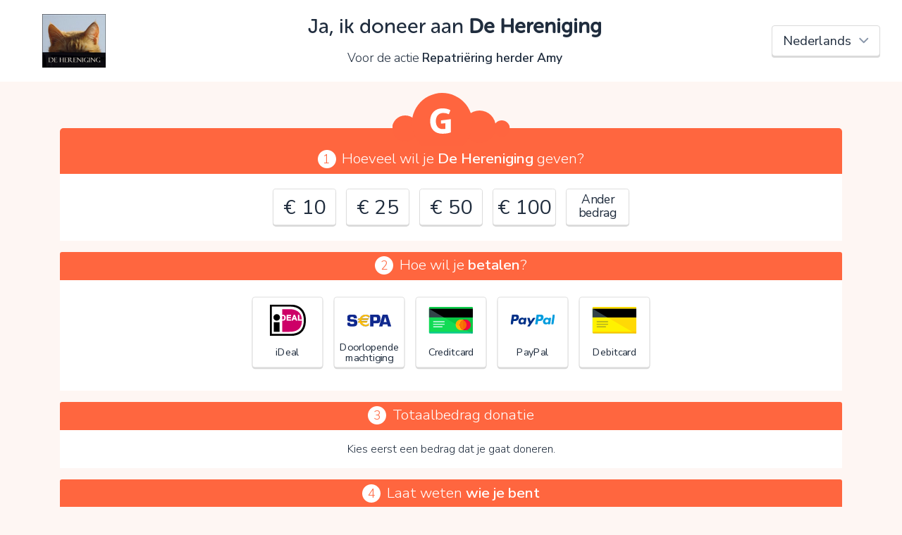

--- FILE ---
content_type: text/html; charset=UTF-8
request_url: https://www.geef.nl/nl/doneer?action=7399&backLink=https%3A%2F%2Fwww.geef.nl%2Fnl%2Factie%2F7399%2Fupdates
body_size: 6855
content:
<!doctype html>
<html lang="nl">
<head>
    <meta charset="UTF-8">
    <title>Doneren • De Hereniging • Geef.nl</title>
    <meta name="viewport" content="width=device-width, initial-scale=1.0">
    <meta http-equiv="X-UA-Compatible" content="ie=edge">
    <meta property="fb:app_id" content="1995525390670739" />
    <link href="https://fonts.googleapis.com/css?family=Nunito+Sans:300,400,600,300i" rel="stylesheet">
    <link href="https://maxcdn.bootstrapcdn.com/bootstrap/4.0.0-alpha.6/css/bootstrap.min.css" rel="stylesheet">
    <link href="https://maxcdn.bootstrapcdn.com/font-awesome/4.7.0/css/font-awesome.min.css" rel="stylesheet">
    <link rel="stylesheet" href="/donate/assets/css/global.css">
    <script src="/donate/assets/manifest.js"></script>
    <script src="/donate/assets/js/polyfill.js"></script>        <script defer src="/donate/assets/js/donate.js"></script>
</head>
<body class="view-internal">
    <div id="donateContainer">
        <div id="donate-head">
            <div class="col-12 py-2">
                <div id="title" class="d-md-flex justify-content-center justify-content-md-between align-items-center">

                    <div class="language-select-container order-first order-md-last pr-lg-3 d-flex justify-content-center">
                        <select id="language_select" class="form-control">
                                                            <option value="/nl/doneer?action=7399&amp;backLink=https://www.geef.nl/nl/actie/7399/updates" selected="selected">Nederlands</option>
                                                            <option value="/en/donate?action=7399&amp;backLink=https://www.geef.nl/nl/actie/7399/updates">English</option>
                                                            <option value="/de/spenden?action=7399&amp;backLink=https://www.geef.nl/nl/actie/7399/updates">Deutsch</option>
                                                            <option value="/fr/donner?action=7399&amp;backLink=https://www.geef.nl/nl/actie/7399/updates">Français</option>
                                                            <option value="/es/donar?action=7399&amp;backLink=https://www.geef.nl/nl/actie/7399/updates">Español</option>
                                                            <option value="/fy/donearje?action=7399&amp;backLink=https://www.geef.nl/nl/actie/7399/updates">Frysk</option>
                                                    </select>
                    </div>

                    <div class="logo charity">
                        <div class="inner"
                             style="background-image: url(https://cdn.geef.nl/doel/image/medium/1417086161_avatar-dh-groter.jpg);"></div>
                    </div>

                    <div class="title text-center mt-0 mb-4 mb-md-0 col-12 col-md-auto">

                        <h1>Ja, ik doneer aan <strong>De Hereniging</strong></h1>

                                                    <div class="beneficiary">
                                Voor de actie <strong>Repatriëring herder Amy</strong>
                                                            </div>
                                            </div>

                </div>
            </div>

        </div>

        <div class="container mt-3" id="donate-main">
            <div id="donate" data-mode="internal">

                <form name="donation" method="post" action="/donate/post" id="donate-form">

                                    <div class="geefCloud"><img src="/donate/assets/img/geef-wolkje-orange.svg" alt="Geef"></div>
                
                <div class="row no-gutters section section-first" id="donationAmount">
                    <div class="col-12 text-center section-label" id="donation_amount_label">
                        <span class="num">1</span>Hoeveel wil je <strong>De Hereniging</strong> geven?</div>

                    <div class="w-100 d-flex justify-content-center flex-wrap pb-3 radioButtonContainer">
                                                    <div class="radioButton radioButtonMoney">
                                <input type="radio" id="amountValue_1000" name="amountValue"                                       value="10" autocomplete="off">
                                <label for="amountValue_1000">
                                    <span class="label">€ 10</span>
                                </label>
                            </div>
                                                    <div class="radioButton radioButtonMoney">
                                <input type="radio" id="amountValue_2500" name="amountValue"                                       value="25" autocomplete="off">
                                <label for="amountValue_2500">
                                    <span class="label">€ 25</span>
                                </label>
                            </div>
                                                    <div class="radioButton radioButtonMoney">
                                <input type="radio" id="amountValue_5000" name="amountValue"                                       value="50" autocomplete="off">
                                <label for="amountValue_5000">
                                    <span class="label">€ 50</span>
                                </label>
                            </div>
                                                    <div class="radioButton radioButtonMoney">
                                <input type="radio" id="amountValue_10000" name="amountValue"                                       value="100" autocomplete="off">
                                <label for="amountValue_10000">
                                    <span class="label">€ 100</span>
                                </label>
                            </div>
                                                                            <div class="radioButton radioButtonText">
                                <input type="radio" id="amountValue_other" name="amountValue" value="other"                                       autocomplete="off">
                                <label for="amountValue_other">
                                    <span class="label">Ander bedrag</span>
                                </label>
                            </div>
                        
                    </div>
                    <div class="col-12 hideable hidden"
                         id="donationCustomAmount">

                        <div class="row justify-content-center">
                            <div class="col-md-12 text-center sub-section-label mt-0 mb-2">
                                Vul een bedrag in:
                            </div>
                            <div class="text-center moneyInputContainer mb-4">
                                <div class="moneyInput">
        <div class="euro"><span>€</span></div>
        <input type="tel" id="donation_amount" name="donation[amount]" class="money form-control" autocomplete="off" value="0,00">
    </div>
                            </div>

                        </div>
                    </div>

                </div>

                <div class="row no-gutters section justify-content-center" id="donationPaymentType">

                    <div class="col-12 text-center section-label" id="donation_paymentType_label">
                        <span class="num">2</span>Hoe wil je <strong>betalen</strong>?</div>

                    <div class="w-100 pb-4 d-flex flex-wrap justify-content-center radioButtonContainer">
                                
                    
                                        <div class="radioButton radioButtonImage needsclick">
                    <input type="radio" id="donation_paymentType_0"
                           name="donation[paymentType]"
                            
                           value="ideal">
                    <label for="donation_paymentType_0">                              
                        <span class="img" style="background-image: url(/donate/assets/img/donation.payment_types.ideal.svg);"></span>  
                        <div class="label-container">
                            <span class="label">
                                iDeal
                            </span>
                        </div>
                    </label>
                </div>  
                
                
                            <div class="radioButton radioButtonImage needsclick">
                    <input type="radio" id="donation_paymentType_1"
                           name="donation[paymentType]"
                            
                           value="collection">
                    <label for="donation_paymentType_1">                              
                        <span class="img" style="background-image: url(/donate/assets/img/donation.payment_types.collection.svg);"></span>  
                        <div class="label-container">
                            <span class="label">
                                Doorlopende machtiging
                            </span>
                        </div>
                    </label>
                </div>  
                
                
                            <div class="radioButton radioButtonImage needsclick">
                    <input type="radio" id="donation_paymentType_2"
                           name="donation[paymentType]"
                            
                           value="creditcard">
                    <label for="donation_paymentType_2">                              
                        <span class="img" style="background-image: url(/donate/assets/img/donation.payment_types.creditcard.svg);"></span>  
                        <div class="label-container">
                            <span class="label">
                                Creditcard
                            </span>
                        </div>
                    </label>
                </div>  
                
                
                            <div class="radioButton radioButtonImage needsclick">
                    <input type="radio" id="donation_paymentType_3"
                           name="donation[paymentType]"
                            
                           value="paypal">
                    <label for="donation_paymentType_3">                              
                        <span class="img" style="background-image: url(/donate/assets/img/donation.payment_types.paypal.svg);"></span>  
                        <div class="label-container">
                            <span class="label">
                                PayPal
                            </span>
                        </div>
                    </label>
                </div>  
                
                
                            <div class="radioButton radioButtonImage needsclick">
                    <input type="radio" id="donation_paymentType_4"
                           name="donation[paymentType]"
                            
                           value="debitcard">
                    <label for="donation_paymentType_4">                              
                        <span class="img" style="background-image: url(/donate/assets/img/donation.payment_types.debitcard.svg);"></span>  
                        <div class="label-container">
                            <span class="label">
                                Debitcard
                            </span>
                        </div>
                    </label>
                </div>  
                
                
                        
            
                    </div>
                    <div class="col-12 d-flex justify-content-center hideable hidden" id="paymentBrandSelects">

                        
                        
                                                    <div class="col-lg-4 col-md-6 paymentBrandSelect pb-4 show" data-paymentType="debitcard">

                                <div class="row form-group select-form-group">
                                    <div class="col-12 text-nowrap">
                                        <label class="control-label control-label" id="donation_paymentBrand_debitcard_label" for="donation_paymentBrand_debitcard">Kies je debitcard</label>:
                                        <select id="donation_paymentBrand_debitcard" name="donation[paymentBrand_debitcard]" class="form-control"><option value="">Maak een keuze</option><option value="bancontact">Bancontact</option></select>
                                    </div>
                                </div>
                            </div>
                        
                                                    <div class="col-lg-4 col-md-6 paymentBrandSelect pb-4 show" data-paymentType="collection">

                                <div class="row form-group select-form-group">
                                    <div class="col-12 text-nowrap">
                                        <label class="control-label control-label" id="donation_paymentBrand_collection_label" for="donation_paymentBrand_collection">Frequentie doorlopende machtiging</label>:
                                        <select id="donation_paymentBrand_collection" name="donation[paymentBrand_collection]" class="form-control"><option value="">Maak een keuze</option><option value="monthly">Maandelijks</option><option value="trimonthly">Elk kwartaal</option><option value="semiyearly">Elk half jaar</option><option value="yearly">Elk jaar</option></select>
                                    </div>
                                </div>
                            </div>
                        
                    </div>

                </div>

                <div class="row no-gutters section justify-content-center" id="voluntaryContributionContainer">

                    <div class="col-12 text-center section-label" id="voluntaryContributionContainer_label">
                        <span class="num">3</span>Totaalbedrag donatie</div>

                    <div class="col-12 col-lg-10 px-3 pb-3 text-center">
                        <div id="noAmountSelected" class="hideable ">Kies eerst een bedrag dat je gaat doneren.</div>
                        <div id="hasAmountSelected" class="hideable hidden">
                            <div id="voluntaryContributionSelectionContainer" class="hideable">
                                <p>Jouw donatie vindt plaats via het Geef.nl platform. Geef.nl brengt (transactie)kosten in rekening. Met jouw vrijwillige bijdrage betaal je deze kosten, steun je het platform met een extra donatie en ontvangt De Hereniging jouw donatie voor 100%.</p>
                                <div class="form-row">
                                    <div class="form-group mx-auto">
                                        <span>Door op V te klikken kies je wel of geen vrijwillige bijdrage</span>
                                        <select id="donation_voluntaryContributionPercentage" name="donation[voluntaryContributionPercentage]" class="mx-auto d-inline form-control" autocomplete="off"><option value="zero">0%</option><option value="two_point_five">2.5%</option><option value="five">5%</option><option value="ten">10%</option><option value="fifteen" selected="selected">15%</option><option value="twenty">20%</option></select>
                                    </div>
                                </div>
                            </div>
                            Je gaat in totaal <span id="transactionAmount">€ -,--</span> afrekenen.
                            <span id="contributionSummary">Er gaat <span id="netDonationAmount">€ -,--</span> naar De Hereniging en <span id="voluntaryContributionAmount">€ -,--</span> naar het platform.</span>
                        </div>
                    </div>

                </div>

                <div class="row no-gutters section justify-content-center form-smaller donationUserFields">

                    <div class="col-12 text-center section-label">
                        <span class="num">4</span>Laat weten <strong>wie je bent</strong></div>
                    <div class="col-md-9 col-lg-7 col-12 px-md-5" id="donationUserFieldsLeft">
                        <div class="col-12 text-11 hideable" id="donationAnonymousField">
                            <div class="form-group"><div class="checkboxContainer ">
          <label>
              <div class="inputContainer">
                  <input type="checkbox" id="donation_anonymous" name="donation[anonymous]" value="1">       
                  <div class="styler"></div>
              </div>
              <span id="donation_anonymous_label" class="checkbox-label">Liever niet, ik wil anoniem doneren</span>
          </label>
        </div></div>
                        </div>

                        <div class="col-12 donation_user_field hideable hideable-large">

                            <div class="form-row">
                                <div class="form-group email"><label class="control-label control-label" id="donation_user_email_label" for="donation_user_email">E-mailadres</label><input type="email" id="donation_user_email" name="donation[user][email]" class="email form-control" /></div>
                                <div class="form-group"><div class="checkboxContainer ">
          <label>
              <div class="inputContainer">
                  <input type="checkbox" id="donation_user_company" name="donation[user][company]" value="1">       
                  <div class="styler"></div>
              </div>
              <span id="donation_user_company_label" class="checkbox-label">Ik wil als bedrijf doneren</span>
          </label>
        </div></div>
                            </div>
                            <div class="donation_user_company_field hideable hideable-no-anim">
                                <div class="form-group companyName"><label class="control-label control-label" id="donation_user_companyName_label" for="donation_user_companyName">Bedrijfsnaam</label><input type="text" id="donation_user_companyName" name="donation[user][companyName]" class="companyName form-control" /></div>
                            </div>
                            <div class="donation_user_person_field hideable hideable-no-anim">

                                <div class="form-row">
                                    <div class="form-group gender"><label class="control-label control-label" id="donation_user_gender_label" for="donation_user_gender">Aanhef</label><select id="donation_user_gender" name="donation[user][gender]" class="gender form-control"><option value="m">Dhr.</option><option value="f">Mevr.</option><option value="o">-</option></select></div>
                                </div>
                                <div class="form-row">
                                    <div class="form-group firstName"><label class="control-label control-label" id="donation_user_firstName_label" for="donation_user_firstName">Voornaam</label><input type="text" id="donation_user_firstName" name="donation[user][firstName]" class="firstName form-control" /></div>
                                </div>
                                <div class="form-row">
                                    <div class="form-group lastNamePrefix"><label class="control-label control-label" id="donation_user_lastNamePrefix_label" for="donation_user_lastNamePrefix">Tussenvoegsel</label><input type="text" id="donation_user_lastNamePrefix" name="donation[user][lastNamePrefix]" class="lastNamePrefix form-control" /></div>
                                    <div class="form-group lastName"><label class="control-label control-label" id="donation_user_lastName_label" for="donation_user_lastName">Achternaam</label><input type="text" id="donation_user_lastName" name="donation[user][lastName]" class="lastName form-control" /></div>
                                </div>
                            </div>

                            <div id="donationUserAddressFields"  class="hide">
                                <div class="form-row">
                                    <div class="form-group address"><label class="control-label control-label" id="donation_user_address_label" for="donation_user_address">Straatnaam</label><input type="text" id="donation_user_address" name="donation[user][address]" class="address form-control" /></div>
                                    <div class="form-group number"><label class="control-label control-label" id="donation_user_number_label" for="donation_user_number">Huisnummer</label><input type="text" id="donation_user_number" name="donation[user][number]" class="number form-control" /></div>
                                </div>

                                <div class="form-row">
                                    <div class="form-group zipcode"><label class="control-label control-label" id="donation_user_zipcode_label" for="donation_user_zipcode">Postcode</label><input type="text" id="donation_user_zipcode" name="donation[user][zipcode]" class="zipcode form-control" /></div>
                                    <div class="form-group town"><label class="control-label control-label" id="donation_user_town_label" for="donation_user_town">Plaats</label><input type="text" id="donation_user_town" name="donation[user][town]" class="town form-control" /></div>
                                </div>

                                <div class="form-row">
                                    <div class="form-group country"><label class="control-label control-label" id="donation_user_country_label" for="donation_user_country">Land</label><select id="donation_user_country" name="donation[user][country]" class="country form-control">            <option value="NL">Nederland</option><option value="BE">België</option><option value="DE">Duitsland</option><option value="FR">Frankrijk</option><option value="GB">Verenigd Koninkrijk</option><option value="ES">Spanje</option><option disabled="disabled">-------------------</option><option value="AF">Afghanistan</option><option value="AX">Åland</option><option value="AL">Albanië</option><option value="DZ">Algerije</option><option value="AS">Amerikaans-Samoa</option><option value="VI">Amerikaanse Maagdeneilanden</option><option value="AD">Andorra</option><option value="AO">Angola</option><option value="AI">Anguilla</option><option value="AQ">Antarctica</option><option value="AG">Antigua en Barbuda</option><option value="AR">Argentinië</option><option value="AM">Armenië</option><option value="AW">Aruba</option><option value="AU">Australië</option><option value="AZ">Azerbeidzjan</option><option value="BS">Bahama’s</option><option value="BH">Bahrein</option><option value="BD">Bangladesh</option><option value="BB">Barbados</option><option value="BY">Belarus</option><option value="BE">België</option><option value="BZ">Belize</option><option value="BJ">Benin</option><option value="BM">Bermuda</option><option value="BT">Bhutan</option><option value="BO">Bolivia</option><option value="BA">Bosnië en Herzegovina</option><option value="BW">Botswana</option><option value="BV">Bouveteiland</option><option value="BR">Brazilië</option><option value="IO">Brits Indische Oceaanterritorium</option><option value="VG">Britse Maagdeneilanden</option><option value="BN">Brunei</option><option value="BG">Bulgarije</option><option value="BF">Burkina Faso</option><option value="BI">Burundi</option><option value="KH">Cambodja</option><option value="CA">Canada</option><option value="BQ">Caribisch Nederland</option><option value="CF">Centraal-Afrikaanse Republiek</option><option value="CL">Chili</option><option value="CN">China</option><option value="CX">Christmaseiland</option><option value="CC">Cocoseilanden</option><option value="CO">Colombia</option><option value="KM">Comoren</option><option value="CG">Congo-Brazzaville</option><option value="CD">Congo-Kinshasa</option><option value="CK">Cookeilanden</option><option value="CR">Costa Rica</option><option value="CU">Cuba</option><option value="CW">Curaçao</option><option value="CY">Cyprus</option><option value="DK">Denemarken</option><option value="DJ">Djibouti</option><option value="DM">Dominica</option><option value="DO">Dominicaanse Republiek</option><option value="DE">Duitsland</option><option value="EC">Ecuador</option><option value="EG">Egypte</option><option value="SV">El Salvador</option><option value="GQ">Equatoriaal-Guinea</option><option value="ER">Eritrea</option><option value="EE">Estland</option><option value="SZ">Eswatini</option><option value="ET">Ethiopië</option><option value="FO">Faeröer</option><option value="FK">Falklandeilanden</option><option value="FJ">Fiji</option><option value="PH">Filipijnen</option><option value="FI">Finland</option><option value="FR">Frankrijk</option><option value="GF">Frans-Guyana</option><option value="PF">Frans-Polynesië</option><option value="TF">Franse Gebieden in de zuidelijke Indische Oceaan</option><option value="GA">Gabon</option><option value="GM">Gambia</option><option value="GE">Georgië</option><option value="GH">Ghana</option><option value="GI">Gibraltar</option><option value="GD">Grenada</option><option value="GR">Griekenland</option><option value="GL">Groenland</option><option value="GP">Guadeloupe</option><option value="GU">Guam</option><option value="GT">Guatemala</option><option value="GG">Guernsey</option><option value="GN">Guinee</option><option value="GW">Guinee-Bissau</option><option value="GY">Guyana</option><option value="HT">Haïti</option><option value="HM">Heard en McDonaldeilanden</option><option value="HN">Honduras</option><option value="HU">Hongarije</option><option value="HK">Hongkong SAR van China</option><option value="IE">Ierland</option><option value="IS">IJsland</option><option value="IN">India</option><option value="ID">Indonesië</option><option value="IQ">Irak</option><option value="IR">Iran</option><option value="IM">Isle of Man</option><option value="IL">Israël</option><option value="IT">Italië</option><option value="CI">Ivoorkust</option><option value="JM">Jamaica</option><option value="JP">Japan</option><option value="YE">Jemen</option><option value="JE">Jersey</option><option value="JO">Jordanië</option><option value="KY">Kaaimaneilanden</option><option value="CV">Kaapverdië</option><option value="CM">Kameroen</option><option value="KZ">Kazachstan</option><option value="KE">Kenia</option><option value="KG">Kirgizië</option><option value="KI">Kiribati</option><option value="UM">Kleine afgelegen eilanden van de Verenigde Staten</option><option value="KW">Koeweit</option><option value="HR">Kroatië</option><option value="LA">Laos</option><option value="LS">Lesotho</option><option value="LV">Letland</option><option value="LB">Libanon</option><option value="LR">Liberia</option><option value="LY">Libië</option><option value="LI">Liechtenstein</option><option value="LT">Litouwen</option><option value="LU">Luxemburg</option><option value="MO">Macau SAR van China</option><option value="MG">Madagaskar</option><option value="MW">Malawi</option><option value="MV">Maldiven</option><option value="MY">Maleisië</option><option value="ML">Mali</option><option value="MT">Malta</option><option value="MA">Marokko</option><option value="MH">Marshalleilanden</option><option value="MQ">Martinique</option><option value="MR">Mauritanië</option><option value="MU">Mauritius</option><option value="YT">Mayotte</option><option value="MX">Mexico</option><option value="FM">Micronesia</option><option value="MD">Moldavië</option><option value="MC">Monaco</option><option value="MN">Mongolië</option><option value="ME">Montenegro</option><option value="MS">Montserrat</option><option value="MZ">Mozambique</option><option value="MM">Myanmar (Birma)</option><option value="NA">Namibië</option><option value="NR">Nauru</option><option value="NL" selected="selected">Nederland</option><option value="NP">Nepal</option><option value="NI">Nicaragua</option><option value="NC">Nieuw-Caledonië</option><option value="NZ">Nieuw-Zeeland</option><option value="NE">Niger</option><option value="NG">Nigeria</option><option value="NU">Niue</option><option value="KP">Noord-Korea</option><option value="MK">Noord-Macedonië</option><option value="MP">Noordelijke Marianen</option><option value="NO">Noorwegen</option><option value="NF">Norfolk</option><option value="UG">Oeganda</option><option value="UA">Oekraïne</option><option value="UZ">Oezbekistan</option><option value="OM">Oman</option><option value="TL">Oost-Timor</option><option value="AT">Oostenrijk</option><option value="PK">Pakistan</option><option value="PW">Palau</option><option value="PS">Palestijnse gebieden</option><option value="PA">Panama</option><option value="PG">Papoea-Nieuw-Guinea</option><option value="PY">Paraguay</option><option value="PE">Peru</option><option value="PN">Pitcairneilanden</option><option value="PL">Polen</option><option value="PT">Portugal</option><option value="PR">Puerto Rico</option><option value="QA">Qatar</option><option value="RE">Réunion</option><option value="RO">Roemenië</option><option value="RU">Rusland</option><option value="RW">Rwanda</option><option value="KN">Saint Kitts en Nevis</option><option value="LC">Saint Lucia</option><option value="VC">Saint Vincent en de Grenadines</option><option value="BL">Saint-Barthélemy</option><option value="MF">Saint-Martin</option><option value="PM">Saint-Pierre en Miquelon</option><option value="SB">Salomonseilanden</option><option value="WS">Samoa</option><option value="SM">San Marino</option><option value="ST">Sao Tomé en Principe</option><option value="SA">Saoedi-Arabië</option><option value="SN">Senegal</option><option value="RS">Servië</option><option value="SC">Seychellen</option><option value="SL">Sierra Leone</option><option value="SG">Singapore</option><option value="SH">Sint-Helena</option><option value="SX">Sint-Maarten</option><option value="SI">Slovenië</option><option value="SK">Slowakije</option><option value="SD">Soedan</option><option value="SO">Somalië</option><option value="ES">Spanje</option><option value="SJ">Spitsbergen en Jan Mayen</option><option value="LK">Sri Lanka</option><option value="SR">Suriname</option><option value="SY">Syrië</option><option value="TJ">Tadzjikistan</option><option value="TW">Taiwan</option><option value="TZ">Tanzania</option><option value="TH">Thailand</option><option value="TG">Togo</option><option value="TK">Tokelau</option><option value="TO">Tonga</option><option value="TT">Trinidad en Tobago</option><option value="TD">Tsjaad</option><option value="CZ">Tsjechië</option><option value="TN">Tunesië</option><option value="TR">Turkije</option><option value="TM">Turkmenistan</option><option value="TC">Turks- en Caicoseilanden</option><option value="TV">Tuvalu</option><option value="UY">Uruguay</option><option value="VU">Vanuatu</option><option value="VA">Vaticaanstad</option><option value="VE">Venezuela</option><option value="GB">Verenigd Koninkrijk</option><option value="AE">Verenigde Arabische Emiraten</option><option value="US">Verenigde Staten</option><option value="VN">Vietnam</option><option value="WF">Wallis en Futuna</option><option value="EH">Westelijke Sahara</option><option value="ZM">Zambia</option><option value="ZW">Zimbabwe</option><option value="ZA">Zuid-Afrika</option><option value="GS">Zuid-Georgia en Zuidelijke Sandwicheilanden</option><option value="KR">Zuid-Korea</option><option value="SS">Zuid-Soedan</option><option value="SE">Zweden</option><option value="CH">Zwitserland</option></select></div>
                                </div>
                            </div>

                            <div class="form-group"><div class="checkboxContainer ">
          <label>
              <div class="inputContainer">
                  <input type="checkbox" id="donation_user_gdprAccepted" name="donation[user][gdprAccepted]" value="1">       
                  <div class="styler"></div>
              </div>
              <span id="donation_user_gdprAccepted_label" class="checkbox-label">De Hereniging mag contact met mij opnemen met betrekking tot deze donatie</span>
          </label>
        </div></div>
                            <div class="form-group"><div class="checkboxContainer ">
          <label>
              <div class="inputContainer">
                  <input type="checkbox" id="donation_user_newsletter" name="donation[user][newsletter]" value="1">       
                  <div class="styler"></div>
              </div>
              <span id="donation_user_newsletter_label" class="checkbox-label">Schrijf mij in voor de maandelijkse nieuwsbrief van Geef.nl</span>
          </label>
        </div></div>

                        </div>

                    </div>

                </div>
                <div class="row no-gutters section justify-content-center form-smaller donationUserFields donation_user_field hideable hideable-large">

                    <div class="col-12 text-center section-label">
                        <span class="num">5</span>Laat een <strong>openbaar bericht/reactie</strong> achter</div>

                    <div class="col-md-9 col-lg-7 col-12 px-md-5" id="donationUserFieldsRight">

                        <div class="col-12">

                            <div class="form-group comment textarea"><textarea id="donation_user_comment" name="donation[user][comment]" class="comment textarea form-control"></textarea></div>
                            <div class="text-right"><span class="small">optioneel</span></div>
                        </div>

                    </div>

                </div>

                <div class="row section-last no-gutters section justify-content-center">
                    <div class="col-md-9 col-lg-7 col-12 px-md-5">
                        <div class="col-12">
                            <div class="form-group"><div class="checkboxContainer ">
          <label>
              <div class="inputContainer">
                  <input type="checkbox" id="donation_termsAccepted" name="donation[termsAccepted]" value="1">       
                  <div class="styler"></div>
              </div>
              <span id="donation_termsAccepted_label" class="checkbox-label">Ik ga akkoord met de <a href="/nl/page/donatievoorwaarden" target="_blank">donatievoorwaarden</a> en de <a href="/nl/page/privacy" target="_blank">privacyverklaring</a>.</span>
          </label>
        </div></div>
                        </div>
                        <div class="col-12 text-center mb-4">
                            <input type="submit" value="Nu doneren"
                                   class="btn btn-super-large my-2 btn-blue btn-submit"/>
                        </div>

                    </div>

                </div>

                <input type="hidden" id="donation_id" name="donation[id]" /><input type="hidden" id="donation_charity" name="donation[charity]" value="7114" /><input type="hidden" id="donation_action" name="donation[action]" value="7399" /><input type="hidden" id="donation_actionMember" name="donation[actionMember]" /><input type="hidden" id="donation_project" name="donation[project]" /><input type="hidden" id="donation_owningUser" name="donation[owningUser]" /><input type="hidden" id="donation_fixedAmount" name="donation[fixedAmount]" /><input type="hidden" id="donation_referenceCode" name="donation[referenceCode]" /><input type="hidden" id="donation_referenceDescription" name="donation[referenceDescription]" /><input type="hidden" id="donation_referer" name="donation[referer]" /><input type="hidden" id="donation_language" name="donation[language]" value="nl" /><input type="hidden" id="donation_backLink" name="donation[backLink]" value="https://www.geef.nl/nl/actie/7399/updates" /><input type="hidden" id="donation_mode" name="donation[mode]" value="internal" /><input type="hidden" id="donation_type" name="donation[type]" value="charity" /><input type="hidden" id="donation_paymentBrand" name="donation[paymentBrand]" /></form>
            </div>

        </div>

        <div id="donate-footer">

            <div class="container">
                <div class="row">
                    <div class="col-12 py-4">

                        <div class="d-flex justify-content-between align-items-center flex-wrap">
                            <div>
                                <div class="title">
                                    <span>Geef.nl</span>
                                    <span
                                            class="charity-name">De Hereniging</span>                                </div>
                                <ul class="link-list">
                                    <li><a href="https://www.geef.nl/nl/page/faq"
                                           target="_blank">Veelgestelde vragen</a></li>
                                    <li><a href="https://www.geef.nl/nl/page/privacy"
                                           target="_blank">Privacy</a></li>
                                    <li><a href="https://www.geef.nl/nl/page/donatievoorwaarden"
                                           target="_blank">Donatievoorwaarden</a></li>
                                </ul>
                            </div>

                                                            <div class="imgs mt-4 mt-sm-0">
                                                                                                        </div>
                            
                        </div>

                    </div>
                </div>
            </div>

        </div>

        <div id="modalContainer">
            <div class="fader"></div>
            <div id="errorModal" class="dialog">
                <div class="title">Oeps!</div>
                <div class="content">
                    <div class="message">Je kunt nog niet verder vanwege:</div>
                    <ul class="list-style-disc" id="donationErrorList"></ul>
                    <div class="message">Controleer en verbeter je invoer en probeer het opnieuw.</div>
                </div>
                <div class="buttons">
                    <span class="btn btn-small btn-blue closeModal">OK</span>
                </div>
            </div>
        </div>
    </div>

<div id="loading">
    <div class="loading-container">
        <i class="fa fa-spin fa-spinner loading-spinner"></i>
        <div class="loading-message text-12">Je wordt doorgestuurd naar de betaalpagina</div>
    </div>

</div>
</body>
</html>
